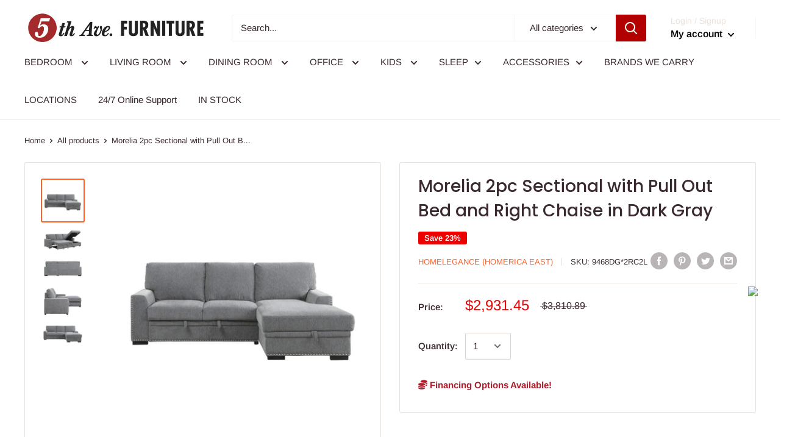

--- FILE ---
content_type: text/javascript
request_url: https://5thavenuefurniturewarehouse.net/cdn/shop/t/5/assets/custom.js?v=90373254691674712701599054983
body_size: -656
content:
//# sourceMappingURL=/cdn/shop/t/5/assets/custom.js.map?v=90373254691674712701599054983
